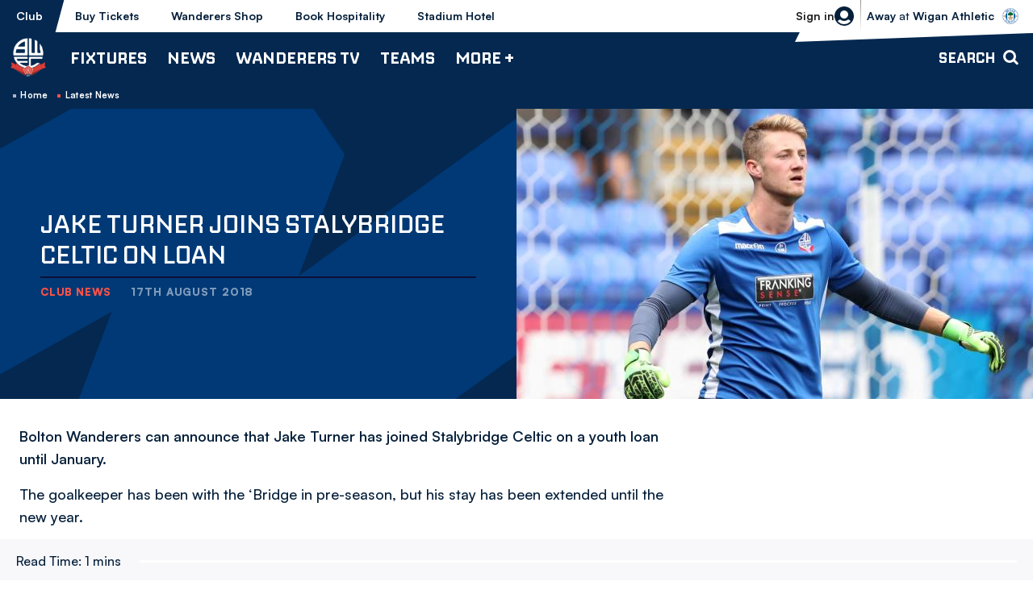

--- FILE ---
content_type: text/html; charset=UTF-8
request_url: https://www.bwfc.co.uk/news/2018/august/jake-turner-joins-stalybridge-celtic-on-loan
body_size: 17618
content:
<!DOCTYPE html>
<html lang="en" dir="ltr" prefix="og: https://ogp.me/ns#">
  <head>
    <meta charset="utf-8" />
<script async="async" src="https://pagead2.googlesyndication.com/tag/js/gpt.js"></script>
<script type="text/javascript">window.ClubcastRegistry = window.ClubcastRegistry || [];</script>
<meta name="apple-itunes-app" content="app-id=6450113315" />
<script type="text/javascript">(function(w,d,s,l,i){w[l]=w[l]||[];var f=d.getElementsByTagName(s)[0],e=d.createElement(s);e.async=true;
e.src='https://api.clubcast.co.uk/analytics/cda.js?id='+i;f.parentNode.insertBefore(e,f);w.cde=w.cde||[];})
(window,document,'script','cda','bol');</script>
<meta name="description" content="Bolton Wanderers can announce that Jake Turner has joined Stalybridge Celtic on a youth loan until January." />
<link rel="canonical" href="https://www.bwfc.co.uk/news/2018/august/jake-turner-joins-stalybridge-celtic-on-loan" />
<link rel="image_src" href="https://cdn.bwfc.co.uk/sites/default/files/styles/og_image_style_2_1/public/archive/jake-turner.jpg?h=308cfba5&amp;itok=r9kNQdVO" />
<meta property="og:url" content="https://www.bwfc.co.uk/news/2018/august/jake-turner-joins-stalybridge-celtic-on-loan" />
<meta property="og:title" content="Jake Turner joins Stalybridge Celtic on loan | Bolton Wanderers FC" />
<meta property="og:description" content="Bolton Wanderers can announce that Jake Turner has joined Stalybridge Celtic on a youth loan until January." />
<meta property="og:image" content="https://cdn.bwfc.co.uk/sites/default/files/styles/og_image_style_2_1/public/archive/jake-turner.jpg?h=308cfba5&amp;itok=r9kNQdVO" />
<meta name="twitter:card" content="summary_large_image" />
<meta name="twitter:title" content="Jake Turner joins Stalybridge Celtic on loan | Bolton Wanderers FC" />
<meta name="twitter:description" content="Bolton Wanderers can announce that Jake Turner has joined Stalybridge Celtic on a youth loan until January." />
<meta name="twitter:image" content="https://cdn.bwfc.co.uk/sites/default/files/styles/og_image_style_2_1/public/archive/jake-turner.jpg?h=308cfba5&amp;itok=r9kNQdVO" />
<meta name="msapplication-TileColor" content="#003671" />
<meta name="theme-color" content="#ffffff" />
<meta name="Generator" content="Drupal 10 (https://www.drupal.org)" />
<meta name="MobileOptimized" content="width" />
<meta name="HandheldFriendly" content="true" />
<meta name="viewport" content="width=device-width, initial-scale=1.0" />
<link rel="manifest" href="/site.webmanifest" />
<link rel="apple-touch-icon" sizes="180x180" href="https://cdn.bwfc.co.uk/sites/default/files/favicons/apple-touch-icon.png" />
<link rel="icon" type="image/png" sizes="32x32" href="https://cdn.bwfc.co.uk/sites/default/files/favicons/favicon-32x32.png" />
<link rel="icon" type="image/png" sizes="16x16" href="https://cdn.bwfc.co.uk/sites/default/files/favicons/favicon-16x16.png" />
<link rel="manifest" href="https://cdn.bwfc.co.uk/sites/default/files/favicons/site.webmanifest" />
<link rel="mask-icon" href="https://cdn.bwfc.co.uk/sites/default/files/favicons/safari-pinned-tab.svg" color="#003671" />
<script>window.addEventListener('cc:onConsent', function(data) {
  if (data.detail.cookie.categories.includes('performance')) {
  (function(w,d,s,l,i){w[l]=w[l]||[];w[l].push({'gtm.start':new Date().getTime(),event:'gtm.js'});var f=d.getElementsByTagName(s)[0];var j=d.createElement(s);var dl=l!='dataLayer'?'&l='+l:'';j.src='https://www.googletagmanager.com/gtm.js?id='+i+dl+'';j.async=true;f.parentNode.insertBefore(j,f);})(window,document,'script','dataLayer','GTM-W3MC9CP');
  }
});</script>

    <title>Jake Turner joins Stalybridge Celtic on loan | Bolton Wanderers FC</title>
    <link rel="stylesheet" media="all" href="/sites/default/files/css/css_JB_Wb-r59cGK4Nwcjq5gf_kp6PfbbmPiC_nSDas_kT4.css?delta=0&amp;language=en&amp;theme=bolton&amp;include=[base64]" />
<link rel="stylesheet" media="all" href="/sites/default/files/css/css_VXEKoHB27WKT7Xaoeo7OQXCkpXSzjwUVylDvQ7-PaAs.css?delta=1&amp;language=en&amp;theme=bolton&amp;include=[base64]" />
<link rel="stylesheet" media="all" href="/themes/custom/bolton/css/style.95619da527109b02a4c3.css?t8v6gp" />
<link rel="stylesheet" media="all" href="https://fonts.googleapis.com/css2?family=Inter:wght@400;600;700;800;900&amp;display=swap" />
<link rel="stylesheet" media="all" href="/themes/custom/clubcast/css/global.6ace93b4ec09693eb2e8.css?t8v6gp" />
<link rel="stylesheet" media="all" href="/themes/custom/clubcast/css/hero.a6530ef427af991a8bb4.css?t8v6gp" />
<link rel="stylesheet" media="all" href="/themes/custom/bolton/css/global.ed068de03d7bb458aabe.css?t8v6gp" />
<link rel="stylesheet" media="all" href="/themes/custom/clubcast/css/mega_navigation.91987d90033ba08536ba.css?t8v6gp" />
<link rel="stylesheet" media="all" href="/themes/custom/bolton/css/mega_navigation.c942d838eb521b62c7b4.css?t8v6gp" />
<link rel="stylesheet" media="all" href="/themes/custom/clubcast/css/node_article.d94a28abf337620acfb2.css?t8v6gp" />
<link rel="stylesheet" media="all" href="/themes/custom/bolton/css/node_article.9a14eef9b7eb042adf66.css?t8v6gp" />
<link rel="stylesheet" media="all" href="/themes/custom/clubcast/css/node_article_full.31d6cfe0d16ae931b73c.css?t8v6gp" />
<link rel="stylesheet" media="all" href="/themes/custom/bolton/css/textarea.8a606ded7164ed23a807.css?t8v6gp" />
<link rel="stylesheet" media="all" href="/themes/custom/bolton/css/cookie_consent.68eb5101544fa5c9ecab.css?t8v6gp" />
<link rel="stylesheet" media="all" href="/themes/custom/bolton/css/inline_nav.9603afbca10fca6a7337.css?t8v6gp" />
<link rel="stylesheet" media="all" href="/sites/default/files/css/css_3ENI8J10WVrw1TZBt2EatVUqKkzHuQleXir2ZNh8yd8.css?delta=15&amp;language=en&amp;theme=bolton&amp;include=[base64]" />

    <script src="/sites/default/files/asset_injector/js/migrated_header_scripts_0-e50260c1600f6e6b20bc557cd50f83eb.js?t8v6gp"></script>

  </head>
  <body class="path-node page-node-type-article">
        <a href="#main-content" class="visually-hidden focusable skip-link">
      Skip to main content
    </a>
    
      <div class="dialog-off-canvas-main-canvas" data-off-canvas-main-canvas>
    <div class="layout-container">
            <header role="banner" class="m-header m-header--article">
      <div class="m-header__inner">
                  <div class="m-header__logo">
            <a href="https://www.bwfc.co.uk/" class="m-header__logo-link">
              <span class="show-for-sr">Back to homepage</span>
                <img src="/themes/custom/bolton/files/logo-white.webp"  alt="Bolton Wanderers FC" title="Back to home" />
            </a>
          </div>
                  <div class="m-header__top-hat">
          <nav class="m-auxiliary-nav">
        <ul class="m-auxiliary-nav__menu">
          <li class="m-auxiliary-nav__menu-item">
            <a href="https://www.bwfc.co.uk/" class="m-auxiliary-nav__menu-link m-auxiliary-nav__menu-link--active">Club</a>
          </li>
          <li class="m-auxiliary-nav__menu-item">
            <a href="https://www.eticketing.co.uk/bwfc" class="m-auxiliary-nav__menu-link" target="_blank">Buy Tickets</a>
          </li>
          <li class="m-auxiliary-nav__menu-item">
            <a href="https://www.bwfcdirect.co.uk" class="m-auxiliary-nav__menu-link" target="_blank">Wanderers Shop</a>
          </li>
          <li class="m-auxiliary-nav__menu-item m-auxiliary-nav__menu-hospitality">
            <a href="https://www.eticketing.co.uk/bwfc/Hospitality/LandingPage" class="m-auxiliary-nav__menu-link" target="_blank">Book Hospitality</a>
          </li>
          <li class="m-auxiliary-nav__menu-item m-auxiliary-nav__menu-hotel">
            <a href="https://www.boltonstadiumhotel.co.uk/" class="m-auxiliary-nav__menu-link" target="_blank">Stadium Hotel</a>
          </li>
        </ul>
      </nav>
      <div class="m-header__actions">
        <button class="m-header__actions-btn js--toggle-account-menu" aria-label="Toggle account menu">
          <svg width="24" height="24" viewBox="0 0 24 24" class="m-header__actions-icon m-header__actions-icon--open">
            <title>Login/register</title>
            <path d="m23.94 13.208-.012.11a12.022 12.022 0 0 1-.064.492l.024-.161a11.972 11.972 0 0 1-1.077 3.565 11.965 11.965 0 0 1-.466.87l.053-.09a12.011 12.011 0 0 1-.818 1.234l.021-.028a12.052 12.052 0 0 1-.232.3l.024-.03A11.978 11.978 0 0 1 12 24 12.001 12.001 0 0 1 .112 13.649l.024.161a11.995 11.995 0 0 1-.076-.602l-.01-.11A12.066 12.066 0 0 1 0 12C0 5.373 5.373 0 12 0s12 5.373 12 12c0 .116-.002.231-.005.346L24 12a12.219 12.219 0 0 1-.05 1.098l-.01.11zm-6.818 2.937-.067.056A7.967 7.967 0 0 1 12 18a7.963 7.963 0 0 1-5.122-1.855 12.017 12.017 0 0 0-2.854 1.889A9.986 9.986 0 0 0 12 22a9.984 9.984 0 0 0 7.974-3.965 11.957 11.957 0 0 0-2.852-1.89zM12 5a5 5 0 1 0 0 10 5 5 0 0 0 0-10z" fill="#06203B" fill-rule="evenodd"/>
          </svg>
          <svg aria-hidden="true" class="m-header__actions-icon m-header__actions-icon--close" width="24" height="24" viewBox="0 0 24 24" xmlns="http://www.w3.org/2000/svg">
            <path d="M19.425 4.782a1 1 0 0 1 0 1.415l-5.304 5.302 5.304 5.304a1 1 0 0 1 0 1.415l-.707.707a1 1 0 0 1-1.415 0L12 13.62l-5.302 5.304a1 1 0 0 1-1.415 0l-.707-.707a1 1 0 0 1 0-1.415L9.878 11.5 4.575 6.197a1 1 0 0 1 0-1.415l.707-.707a1 1 0 0 1 1.415 0l5.302 5.303 5.304-5.303a1 1 0 0 1 1.415 0l.707.707z" fill-rule="evenodd"/>
          </svg>
                      <span class="m-header__actions-text">Sign in</span>
                  </button>
        <nav class="m-header-account">
                              <ul class="m-header-account__menu m-header-account__menu--logged-out">
            <li class="m-header-account__cta-label">
              <span>Welcome</span>
            </li>
            <li class="m-header-account__cta m-header-account__cta--login menu-item">
              <a class="m-header__actions-link" href="https://www.bwfc.co.uk/user/login" aria-label="Login">
                Login
                <span class="menu-item-icon"></span>
              </a>
            </li>
            <li class="m-header-account__cta m-header-account__cta--register menu-item">
              <a class="m-header__actions-link" href="https://www.bwfc.co.uk/user/register" aria-label="Register">
                Register
                <span class="menu-item-icon"></span>
              </a>
            </li>
            <li class="m-header-account__cta m-header-account__cta--register menu-item">
              <a class="m-header__actions-link" href="https://www.bwfc.co.uk/user/password" aria-label="Forgot password">
                Forgot Password
                <span class="menu-item-icon"></span>
              </a>
            </li>
          </ul>
                  </nav>
      </div>
              <div class="m-header__fixture">
          <a href="/fixture/view/5756">
            <span>Wigan Athletic vs Bolton Wanderers</span>
          </a>
                      <div class="m-header__fixture-label text-uppercase">
              <strong>Away</strong> at <strong>Wigan Athletic</strong>
            </div>
                    <div class="m-header__fixture-crest">
              <img loading="lazy" sizes="300px" srcset="https://cdn.bwfc.co.uk/icons/team/light/1x/id/80.png?version=2025082101 100w, https://cdn.bwfc.co.uk/icons/team/light/2x/id/80.png?version=2025082101 200w, https://cdn.bwfc.co.uk/icons/team/light/3x/id/80.png?version=2025082101 300w" src="https://cdn.bwfc.co.uk/icons/team/light/1x/id/80.png?version=2025082101" alt="" />


          </div>
        </div>
            </div>
                  <div class="m-header__main">
                          <button class="m-hamburger js--toggle-menu" type="button" aria-label="Toggle site navigation">
                  <span class="m-hamburger__box" aria-hidden="true">
                    <span class="m-hamburger__inner"></span>
                  </span>
                <strong class="m-hamburger__label m-hamburger__label--open">Menu</strong>
                <strong class="m-hamburger__label m-hamburger__label--close">Close</strong>
              </button>
                                      <div class="m-header__nav">
                                                    <div class="region region-primary-menu">
    <nav role="navigation" aria-labelledby="block-bolton-mega-navigation-menu" id="block-bolton-mega-navigation" class="block block-menu navigation menu--mega-navigation m-main-nav">
            
  <h2 class="visually-hidden" id="block-bolton-mega-navigation-menu">Mega Navigation</h2>
  

        

                        <ul class="m-main-nav__menu">
                                                        <li class="menu-item menu-item--expanded">
                <a href="/fixture/list/68" title="Fixtures">
                  Fixtures
                  <span class="menu-item-icon"></span>
                </a>
                                                          <ul class="submenu">
                                                        <li class="menu-item menu-item--expanded">
                <a href="/fixture/list/68" title="First Team">
                  First Team
                  <span class="menu-item-icon"></span>
                </a>
                                                          <ul class="submenu">
                                                        <li class="menu-item">
                <a href="/fixture/list/68" title="Fixtures">
                  Fixtures
                  <span class="menu-item-icon"></span>
                </a>
                              </li>
                                                            <li class="menu-item">
                <a href="/table/68" title="League Table">
                  League Table
                  <span class="menu-item-icon"></span>
                </a>
                              </li>
                                
        </ul>
    
                              </li>
                                                            <li class="menu-item menu-item--expanded">
                <a href="/fixture/list/4" title="B Team">
                  B Team
                  <span class="menu-item-icon"></span>
                </a>
                                                          <ul class="submenu">
                                                        <li class="menu-item">
                <a href="/fixture/list/4" title="Fixtures">
                  Fixtures
                  <span class="menu-item-icon"></span>
                </a>
                              </li>
                                                            <li class="menu-item">
                <a href="/table/4" title="League Table">
                  League Table
                  <span class="menu-item-icon"></span>
                </a>
                              </li>
                                
        </ul>
    
                              </li>
                                                            <li class="menu-item menu-item--expanded">
                <a href="/fixture/list/143" title="Youth Team">
                  Youth Team
                  <span class="menu-item-icon"></span>
                </a>
                                                          <ul class="submenu">
                                                        <li class="menu-item">
                <a href="/fixture/list/143" title="Fixtures">
                  Fixtures
                  <span class="menu-item-icon"></span>
                </a>
                              </li>
                                                            <li class="menu-item">
                <a href="/table/143" title="League Table">
                  League Table
                  <span class="menu-item-icon"></span>
                </a>
                              </li>
                                
        </ul>
    
                              </li>
                                                            <li class="menu-item menu-item--expanded">
                <a href="/fixture/list/861" title="Women">
                  Women
                  <span class="menu-item-icon"></span>
                </a>
                                                          <ul class="submenu">
                                                        <li class="menu-item">
                <a href="/fixture/list/861" title="Fixtures">
                  Fixtures
                  <span class="menu-item-icon"></span>
                </a>
                              </li>
                                                            <li class="menu-item">
                <a href="https://fulltime.thefa.com/table.html?league=4674028&amp;selectedSeason=382925243&amp;selectedDivision=319275546&amp;selectedCompetition=0&amp;selectedFixtureGroupKey=1_416501658" title="League Table">
                  League Table
                  <span class="menu-item-icon"></span>
                </a>
                              </li>
                                
        </ul>
    
                              </li>
                                
        </ul>
    
                              </li>
                                                            <li class="menu-item menu-item--expanded">
                <a href="/news" title="News">
                  News
                  <span class="menu-item-icon"></span>
                </a>
                                                          <ul class="submenu">
                                                        <li class="menu-item menu-item--expanded">
                <a href="/news?category=All&amp;field_tags_target_id=All" title="Team News">
                  Team News
                  <span class="menu-item-icon"></span>
                </a>
                                                          <ul class="submenu">
                                                        <li class="menu-item">
                <a href="/news?category=All&amp;field_tags_target_id=1283" title="First Team">
                  First Team
                  <span class="menu-item-icon"></span>
                </a>
                              </li>
                                                            <li class="menu-item">
                <a href="/news?category=All&amp;field_tags_target_id=1284" title="B Team">
                  B Team
                  <span class="menu-item-icon"></span>
                </a>
                              </li>
                                                            <li class="menu-item">
                <a href="/news?category=All&amp;field_tags_target_id=1285" title="Youth Team">
                  Youth Team
                  <span class="menu-item-icon"></span>
                </a>
                              </li>
                                                            <li class="menu-item">
                <a href="/news?category=2159&amp;field_tags_target_id=All" title="Women&#039;s Team">
                  Women's Team
                  <span class="menu-item-icon"></span>
                </a>
                              </li>
                                
        </ul>
    
                              </li>
                                                            <li class="menu-item menu-item--expanded">
                <a href="/news?category=All&amp;field_tags_target_id=All" title="Categories">
                  Categories
                  <span class="menu-item-icon"></span>
                </a>
                                                          <ul class="submenu">
                                                        <li class="menu-item">
                <a href="/news?category=1250&amp;field_tags_target_id=All" title="Club">
                  Club
                  <span class="menu-item-icon"></span>
                </a>
                              </li>
                                                            <li class="menu-item">
                <a href="/news?category=1256&amp;field_tags_target_id=All" title="Community">
                  Community
                  <span class="menu-item-icon"></span>
                </a>
                              </li>
                                                            <li class="menu-item">
                <a href="/news?category=1258&amp;field_tags_target_id=All" title="Commercial">
                  Commercial
                  <span class="menu-item-icon"></span>
                </a>
                              </li>
                                                            <li class="menu-item">
                <a href="/news?category=1254&amp;field_tags_target_id=All" title="Interviews">
                  Interviews
                  <span class="menu-item-icon"></span>
                </a>
                              </li>
                                
        </ul>
    
                              </li>
                                                            <li class="menu-item menu-item--expanded">
                <a href="/news?category=1257&amp;field_tags_target_id=All" title="Fixture News">
                  Fixture News
                  <span class="menu-item-icon"></span>
                </a>
                                                          <ul class="submenu">
                                                        <li class="menu-item">
                <a href="/news?category=1253&amp;field_tags_target_id=All" title="Match Previews">
                  Match Previews
                  <span class="menu-item-icon"></span>
                </a>
                              </li>
                                                            <li class="menu-item">
                <a href="/news?category=1252&amp;field_tags_target_id=All" title="Match Reports">
                  Match Reports
                  <span class="menu-item-icon"></span>
                </a>
                              </li>
                                                            <li class="menu-item">
                <a href="/news?category=1251&amp;field_tags_target_id=All" title="Ticketing">
                  Ticketing
                  <span class="menu-item-icon"></span>
                </a>
                              </li>
                                
        </ul>
    
                              </li>
                                
        </ul>
    
                              </li>
                                                            <li class="menu-item menu-item--expanded">
                <a href="/wanderers-tv" title="Wanderers TV">
                  Wanderers TV
                  <span class="menu-item-icon"></span>
                </a>
                                                          <ul class="submenu">
                                                        <li class="menu-item menu-item--expanded">
                <a href="/wanderers-tv" title="Watch">
                  Watch
                  <span class="menu-item-icon"></span>
                </a>
                                                          <ul class="submenu">
                                                        <li class="menu-item">
                <a href="https://www.bwfc.co.uk/video/live" title="Watch\Listen Live">
                  Watch\Listen Live
                  <span class="menu-item-icon"></span>
                </a>
                              </li>
                                                            <li class="menu-item">
                <a href="/video/section?feed=da07d8c8-f228-4932-8514-ab9a40419f37&amp;section=15379c45-b9fa-4b7e-881f-0d8d255684cf" title="Latest">
                  Latest
                  <span class="menu-item-icon"></span>
                </a>
                              </li>
                                                            <li class="menu-item">
                <a href="/video/section?feed=da07d8c8-f228-4932-8514-ab9a40419f37&amp;section=ee83d52a-14fc-44ff-a699-3b415640a0a5" title="Highlights">
                  Highlights
                  <span class="menu-item-icon"></span>
                </a>
                              </li>
                                                            <li class="menu-item">
                <a href="/video/section?feed=da07d8c8-f228-4932-8514-ab9a40419f37&amp;section=9d74d5f7-cfde-4e8e-8e4a-0b7341fa5a15" title="Extended Highlights">
                  Extended Highlights
                  <span class="menu-item-icon"></span>
                </a>
                              </li>
                                                            <li class="menu-item">
                <a href="/wanderers-tv" title="Full Match Replays">
                  Full Match Replays
                  <span class="menu-item-icon"></span>
                </a>
                              </li>
                                                            <li class="menu-item">
                <a href="/video/section?feed=da07d8c8-f228-4932-8514-ab9a40419f37&amp;section=7bae00a1-5948-4de6-be31-ffd8312a1977" title="Manager Interviews">
                  Manager Interviews
                  <span class="menu-item-icon"></span>
                </a>
                              </li>
                                                            <li class="menu-item">
                <a href="/video/section?feed=da07d8c8-f228-4932-8514-ab9a40419f37&amp;section=73acf28a-c043-4c73-9680-efd84b17ef2c" title="Player Interviews">
                  Player Interviews
                  <span class="menu-item-icon"></span>
                </a>
                              </li>
                                                            <li class="menu-item">
                <a href="/video/section?feed=da07d8c8-f228-4932-8514-ab9a40419f37&amp;section=e6335ac2-5ba5-41a1-81ef-4e2fa68834dc" title="Women&#039;s Team">
                  Women's Team
                  <span class="menu-item-icon"></span>
                </a>
                              </li>
                                                            <li class="menu-item">
                <a href="/video/section?feed=da07d8c8-f228-4932-8514-ab9a40419f37&amp;section=56b82491-c36c-4aee-b230-5312aa433acb" title="Inside Matchday">
                  Inside Matchday
                  <span class="menu-item-icon"></span>
                </a>
                              </li>
                                                            <li class="menu-item">
                <a href="/video/section?feed=da07d8c8-f228-4932-8514-ab9a40419f37&amp;section=525aa2b3-dad1-4f07-ac4b-eeb827f45e9b" title="Behind The Scenes">
                  Behind The Scenes
                  <span class="menu-item-icon"></span>
                </a>
                              </li>
                                                            <li class="menu-item">
                <a href="/video/section?feed=da07d8c8-f228-4932-8514-ab9a40419f37&amp;section=b1355183-8631-4466-a3a6-8f601ba42f52" title="The Archive">
                  The Archive
                  <span class="menu-item-icon"></span>
                </a>
                              </li>
                                                            <li class="menu-item">
                <a href="/video/section?feed=da07d8c8-f228-4932-8514-ab9a40419f37&amp;section=fb898b0f-35c2-42ef-96df-6795fdbfb39c" title="The Vault">
                  The Vault
                  <span class="menu-item-icon"></span>
                </a>
                              </li>
                                
        </ul>
    
                              </li>
                                                            <li class="menu-item menu-item--expanded">
                <a href="/subscriptions-and-passes" title="Subscriptions &amp; Passes ">
                  Subscriptions & Passes 
                  <span class="menu-item-icon"></span>
                </a>
                                                          <ul class="submenu">
                                                        <li class="menu-item">
                <a href="/subscriptions-and-passes" title="Subscribe / Buy Passes">
                  Subscribe / Buy Passes
                  <span class="menu-item-icon"></span>
                </a>
                              </li>
                                
        </ul>
    
                              </li>
                                                            <li class="menu-item menu-item--expanded">
                <a href="" title="Key Information">
                  Key Information
                  <span class="menu-item-icon"></span>
                </a>
                                                          <ul class="submenu">
                                                        <li class="menu-item">
                <a href="/user/register" title="Create Wanderers Account">
                  Create Wanderers Account
                  <span class="menu-item-icon"></span>
                </a>
                              </li>
                                                            <li class="menu-item">
                <a href="/wanderers-tv/key-information/faqs" title="FAQs">
                  FAQs
                  <span class="menu-item-icon"></span>
                </a>
                              </li>
                                                            <li class="menu-item">
                <a href="/user/login" title="My Account">
                  My Account
                  <span class="menu-item-icon"></span>
                </a>
                              </li>
                                                            <li class="menu-item">
                <a href="/wanderers-tv/key-information/ts-and-cs" title="Ts and Cs ">
                  Ts and Cs 
                  <span class="menu-item-icon"></span>
                </a>
                              </li>
                                                            <li class="menu-item">
                <a href="/contact-wanderers-tv/contact" title="Contact">
                  Contact
                  <span class="menu-item-icon"></span>
                </a>
                              </li>
                                
        </ul>
    
                              </li>
                                
        </ul>
    
                              </li>
                                                            <li class="menu-item menu-item--expanded">
                <a href="/teams" title="Teams">
                  Teams
                  <span class="menu-item-icon"></span>
                </a>
                                                          <ul class="submenu">
                                                        <li class="menu-item menu-item--expanded">
                <a href="/squad/68" title="First Team">
                  First Team
                  <span class="menu-item-icon"></span>
                </a>
                                                          <ul class="submenu">
                                                        <li class="menu-item">
                <a href="/squad/68" title="Players">
                  Players
                  <span class="menu-item-icon"></span>
                </a>
                              </li>
                                                            <li class="menu-item">
                <a href="/staff/First%20Team" title="Management &amp; Staff">
                  Management & Staff
                  <span class="menu-item-icon"></span>
                </a>
                              </li>
                                                            <li class="menu-item">
                <a href="/news?category=All&amp;field_tags_target_id=1283" title="Team News">
                  Team News
                  <span class="menu-item-icon"></span>
                </a>
                              </li>
                                                            <li class="menu-item">
                <a href="/fixture/list/68" title="Fixtures">
                  Fixtures
                  <span class="menu-item-icon"></span>
                </a>
                              </li>
                                                            <li class="menu-item">
                <a href="/table/68" title="League Table">
                  League Table
                  <span class="menu-item-icon"></span>
                </a>
                              </li>
                                
        </ul>
    
                              </li>
                                                            <li class="menu-item menu-item--expanded">
                <a href="/staff/B%20Team" title="B Team">
                  B Team
                  <span class="menu-item-icon"></span>
                </a>
                                                          <ul class="submenu">
                                                        <li class="menu-item">
                <a href="/squad/4" title="Players">
                  Players
                  <span class="menu-item-icon"></span>
                </a>
                              </li>
                                                            <li class="menu-item">
                <a href="/staff/B%20Team" title="Management &amp; Staff">
                  Management & Staff
                  <span class="menu-item-icon"></span>
                </a>
                              </li>
                                                            <li class="menu-item">
                <a href="/news?category=All&amp;field_tags_target_id=1284" title="Team News">
                  Team News
                  <span class="menu-item-icon"></span>
                </a>
                              </li>
                                
        </ul>
    
                              </li>
                                                            <li class="menu-item menu-item--expanded">
                <a href="/staff/Youth%20Team" title="Youth Team">
                  Youth Team
                  <span class="menu-item-icon"></span>
                </a>
                                                          <ul class="submenu">
                                                        <li class="menu-item">
                <a href="/squad/143" title="Players">
                  Players
                  <span class="menu-item-icon"></span>
                </a>
                              </li>
                                                            <li class="menu-item">
                <a href="/staff/Youth%20Team" title="Management &amp; Staff">
                  Management & Staff
                  <span class="menu-item-icon"></span>
                </a>
                              </li>
                                                            <li class="menu-item">
                <a href="/news?category=All&amp;field_tags_target_id=1285" title="Team News">
                  Team News
                  <span class="menu-item-icon"></span>
                </a>
                              </li>
                                
        </ul>
    
                              </li>
                                                            <li class="menu-item menu-item--expanded">
                <a href="/squad/861" title="Women">
                  Women
                  <span class="menu-item-icon"></span>
                </a>
                                                          <ul class="submenu">
                                                        <li class="menu-item">
                <a href="/squad/861" title="Players">
                  Players
                  <span class="menu-item-icon"></span>
                </a>
                              </li>
                                                            <li class="menu-item">
                <a href="/staff/women" title="Management &amp; Staff">
                  Management & Staff
                  <span class="menu-item-icon"></span>
                </a>
                              </li>
                                
        </ul>
    
                              </li>
                                
        </ul>
    
                              </li>
                                                            <li class="menu-item menu-item--expanded">
                <a href="" title="More +">
                  More +
                  <span class="menu-item-icon"></span>
                </a>
                                                          <ul class="submenu">
                                                        <li class="menu-item menu-item--expanded">
                <a href="/club" title="Club">
                  Club
                  <span class="menu-item-icon"></span>
                </a>
                                                          <ul class="submenu">
                                                        <li class="menu-item">
                <a href="/club/history" title="History">
                  History
                  <span class="menu-item-icon"></span>
                </a>
                              </li>
                                                            <li class="menu-item">
                <a href="/club/honours" title="Honours">
                  Honours
                  <span class="menu-item-icon"></span>
                </a>
                              </li>
                                                            <li class="menu-item">
                <a href="/club/directory" title="Directory">
                  Directory
                  <span class="menu-item-icon"></span>
                </a>
                              </li>
                                                            <li class="menu-item">
                <a href="/club/policies-reports" title="Policies &amp; Reports">
                  Policies & Reports
                  <span class="menu-item-icon"></span>
                </a>
                              </li>
                                                            <li class="menu-item">
                <a href="/vacancies" title="Vacancies">
                  Vacancies
                  <span class="menu-item-icon"></span>
                </a>
                              </li>
                                                            <li class="menu-item">
                <a href="/club/equality-diversity-and-inclusion" title="Equality, Diversity and Inclusion">
                  Equality, Diversity and Inclusion
                  <span class="menu-item-icon"></span>
                </a>
                              </li>
                                                            <li class="menu-item">
                <a href="/club/one-wanderers-family-safeguarding" title="One Wanderers Family - Safeguarding">
                  One Wanderers Family - Safeguarding
                  <span class="menu-item-icon"></span>
                </a>
                              </li>
                                                            <li class="menu-item">
                <a href="/form/contact" title="Contact">
                  Contact
                  <span class="menu-item-icon"></span>
                </a>
                              </li>
                                                            <li class="menu-item">
                <a href="/club/company-details" title="Company Details">
                  Company Details
                  <span class="menu-item-icon"></span>
                </a>
                              </li>
                                
        </ul>
    
                              </li>
                                                            <li class="menu-item menu-item--expanded">
                <a href="/commercial" title="Commercial">
                  Commercial
                  <span class="menu-item-icon"></span>
                </a>
                                                          <ul class="submenu">
                                                        <li class="menu-item">
                <a href="https://www.wanderersmobile.co.uk/" title="Wanderers Mobile">
                  Wanderers Mobile
                  <span class="menu-item-icon"></span>
                </a>
                              </li>
                                                            <li class="menu-item">
                <a href="/more/commercial/matchday-sponsorship" title="Matchday Sponsorship">
                  Matchday Sponsorship
                  <span class="menu-item-icon"></span>
                </a>
                              </li>
                                                            <li class="menu-item">
                <a href="/more/commercial/player-sponsorship" title="Player Sponsorship">
                  Player Sponsorship
                  <span class="menu-item-icon"></span>
                </a>
                              </li>
                                                            <li class="menu-item">
                <a href="/commercial/advertising" title="Advertising">
                  Advertising
                  <span class="menu-item-icon"></span>
                </a>
                              </li>
                                                            <li class="menu-item">
                <a href="/commercial/business-partnerships-leds" title="Business Partnerships (LEDs)">
                  Business Partnerships (LEDs)
                  <span class="menu-item-icon"></span>
                </a>
                              </li>
                                                            <li class="menu-item">
                <a href="https://www.bwfc.co.uk/stadium-tours" title="Stadium Tours">
                  Stadium Tours
                  <span class="menu-item-icon"></span>
                </a>
                              </li>
                                                            <li class="menu-item">
                <a href="/commercial/wanderers-business-club" title="Wanderers Business Club">
                  Wanderers Business Club
                  <span class="menu-item-icon"></span>
                </a>
                              </li>
                                                            <li class="menu-item">
                <a href="/commercial/club-partners" title="Club Partners">
                  Club Partners
                  <span class="menu-item-icon"></span>
                </a>
                              </li>
                                                            <li class="menu-item">
                <a href="/commercial/international-football-development" title="International Football Development">
                  International Football Development
                  <span class="menu-item-icon"></span>
                </a>
                              </li>
                                                            <li class="menu-item">
                <a href="/commercial/fan-stones" title="Fan Stones">
                  Fan Stones
                  <span class="menu-item-icon"></span>
                </a>
                              </li>
                                
        </ul>
    
                              </li>
                                                            <li class="menu-item menu-item--expanded">
                <a href="/club-bolton" title="Club Bolton">
                  Club Bolton
                  <span class="menu-item-icon"></span>
                </a>
                                                          <ul class="submenu">
                                                        <li class="menu-item">
                <a href="/more/club-bolton/202526-seasonal-hospitality" title="2025/26 | Seasonal Hospitality">
                  2025/26 | Seasonal Hospitality
                  <span class="menu-item-icon"></span>
                </a>
                              </li>
                                                            <li class="menu-item">
                <a href="/match-match-hospitality" title="Match-by-Match Hospitality">
                  Match-by-Match Hospitality
                  <span class="menu-item-icon"></span>
                </a>
                              </li>
                                                            <li class="menu-item">
                <a href="/more/club-bolton/202425-hospitality/weddings-whites" title="Weddings at Whites">
                  Weddings at Whites
                  <span class="menu-item-icon"></span>
                </a>
                              </li>
                                                            <li class="menu-item">
                <a href="/commercial/club-bolton/upcoming-events" title="Upcoming Events">
                  Upcoming Events
                  <span class="menu-item-icon"></span>
                </a>
                              </li>
                                                            <li class="menu-item">
                <a href="/commercial/club-bolton/conferences" title="Conferences">
                  Conferences
                  <span class="menu-item-icon"></span>
                </a>
                              </li>
                                                            <li class="menu-item">
                <a href="/commercial/club-bolton/boxoso-premier-suite" title="Boxoso Premier Suite">
                  Boxoso Premier Suite
                  <span class="menu-item-icon"></span>
                </a>
                              </li>
                                                            <li class="menu-item">
                <a href="https://www.bwfc.co.uk/commercial/club-bolton/christmas-2025" title="Christmas 2025">
                  Christmas 2025
                  <span class="menu-item-icon"></span>
                </a>
                              </li>
                                                            <li class="menu-item">
                <a href="/more/club-bolton/enquire-now" title="Enquire Now">
                  Enquire Now
                  <span class="menu-item-icon"></span>
                </a>
                              </li>
                                
        </ul>
    
                              </li>
                                                            <li class="menu-item menu-item--expanded">
                <a href="/fans" title="Fans">
                  Fans
                  <span class="menu-item-icon"></span>
                </a>
                                                          <ul class="submenu">
                                                        <li class="menu-item">
                <a href="/fans" title="Fan &amp; Visitor Information">
                  Fan & Visitor Information
                  <span class="menu-item-icon"></span>
                </a>
                              </li>
                                                            <li class="menu-item">
                <a href="/fans/junior-whites" title="Junior Whites">
                  Junior Whites
                  <span class="menu-item-icon"></span>
                </a>
                              </li>
                                                            <li class="menu-item">
                <a href="/fans/matchday-buses" title="Matchday Buses">
                  Matchday Buses
                  <span class="menu-item-icon"></span>
                </a>
                              </li>
                                                            <li class="menu-item">
                <a href="/fans/fan-requests" title="Fan Requests">
                  Fan Requests
                  <span class="menu-item-icon"></span>
                </a>
                              </li>
                                                            <li class="menu-item">
                <a href="/fans/bwfc-supporters-trust" title="BWFC Supporters&#039; Trust">
                  BWFC Supporters' Trust
                  <span class="menu-item-icon"></span>
                </a>
                              </li>
                                                            <li class="menu-item">
                <a href="/fans/supporter-charter" title="Supporter Charter">
                  Supporter Charter
                  <span class="menu-item-icon"></span>
                </a>
                              </li>
                                                            <li class="menu-item">
                <a href="/fans/disabled-supporters" title="Disabled Supporters ">
                  Disabled Supporters 
                  <span class="menu-item-icon"></span>
                </a>
                              </li>
                                                            <li class="menu-item">
                <a href="/fans/bwda-lotteries" title="BWDA Lotteries">
                  BWDA Lotteries
                  <span class="menu-item-icon"></span>
                </a>
                              </li>
                                                            <li class="menu-item">
                <a href="https://cdn.bwfc.co.uk/sites/default/files/2025-07/Bolton%20Wanderers%20Fan%20Engagement%20Plan%202526.pdf" title="Fan Engagement Plan 2025/26">
                  Fan Engagement Plan 2025/26
                  <span class="menu-item-icon"></span>
                </a>
                              </li>
                                                            <li class="menu-item">
                <a href="/more/fans/one-wanderers-family" title="One Wanderers Family ">
                  One Wanderers Family 
                  <span class="menu-item-icon"></span>
                </a>
                              </li>
                                
        </ul>
    
                              </li>
                                                            <li class="menu-item menu-item--expanded">
                <a href="/tickets" title="Tickets">
                  Tickets
                  <span class="menu-item-icon"></span>
                </a>
                                                          <ul class="submenu">
                                                        <li class="menu-item">
                <a href="https://www.bwfc.co.uk/news/flexi-tickets-memberships-launched" title="2025/26 Flexi Tickets">
                  2025/26 Flexi Tickets
                  <span class="menu-item-icon"></span>
                </a>
                              </li>
                                                            <li class="menu-item menu-item--expanded">
                <a href="https://cdn.bwfc.co.uk/sites/default/files/2025-08/Bolton%20Wanderers%20Home%20Supporter%20Guide.pdf" title="Home Supporter Guide">
                  Home Supporter Guide
                  <span class="menu-item-icon"></span>
                </a>
                                                          <ul class="submenu">
                                                        <li class="menu-item">
                <a href="https://cdn.bwfc.co.uk/sites/default/files/2025-10/25%2026%20Away%20Fans%20guide.pdf" title="Away Supporter Guide">
                  Away Supporter Guide
                  <span class="menu-item-icon"></span>
                </a>
                              </li>
                                
        </ul>
    
                              </li>
                                                            <li class="menu-item">
                <a href="/official-membership" title="Official Membership ">
                  Official Membership 
                  <span class="menu-item-icon"></span>
                </a>
                              </li>
                                                            <li class="menu-item">
                <a href="https://www.eticketing.co.uk/bwfc" title="Buy Tickets">
                  Buy Tickets
                  <span class="menu-item-icon"></span>
                </a>
                              </li>
                                
        </ul>
    
                              </li>
                                                            <li class="menu-item menu-item--expanded">
                <a href="/more-bwfc" title="More From BWFC">
                  More From BWFC
                  <span class="menu-item-icon"></span>
                </a>
                                                          <ul class="submenu">
                                                        <li class="menu-item">
                <a href="https://www.ebuyer.com/boltonwanderers" title="ebuyer Affiliate Program">
                  ebuyer Affiliate Program
                  <span class="menu-item-icon"></span>
                </a>
                              </li>
                                                            <li class="menu-item">
                <a href="https://www.bwitc.org.uk/" title="BWitC">
                  BWitC
                  <span class="menu-item-icon"></span>
                </a>
                              </li>
                                                            <li class="menu-item">
                <a href="https://www.boltonstadiumhotel.co.uk/" title="Bolton Stadium Hotel">
                  Bolton Stadium Hotel
                  <span class="menu-item-icon"></span>
                </a>
                              </li>
                                
        </ul>
    
                              </li>
                                
        </ul>
    
                              </li>
                                
        </ul>
    

  <div class="m-main-nav__mega-bg"></div>

  </nav>
<div class="views-exposed-form m-form-exposed m-search block block-views block-views-exposed-filter-blockcc-search-page-1" data-drupal-selector="views-exposed-form-cc-search-page-1" id="block-bolton-search">
  
    
      <form action="/search" method="get" id="views-exposed-form-cc-search-page-1" accept-charset="UTF-8">
  <div class="form--inline clearfix">
  <div class="js-form-item form-item js-form-type-textfield form-type-textfield js-form-item-results-for form-item-results-for">
      <label for="edit-results-for">Search</label>
        <input data-drupal-selector="edit-results-for" type="text" id="edit-results-for" name="results_for" value="" size="30" maxlength="128" class="form-text" />

        </div>
<div data-drupal-selector="edit-actions" class="form-actions js-form-wrapper form-wrapper" id="edit-actions"><input data-drupal-selector="edit-submit-cc-search" type="submit" id="edit-submit-cc-search" value="Apply" class="button js-form-submit form-submit" />
</div>

</div>

</form>

  </div>

  </div>

                                
              </div>
                                                  <div class="m-header__search">
                <button class="m-header__search-btn js--toggle-search" type="button" aria-label="Toggle search">
                    <span class="m-header__search-btn-text m-header__search-btn-text--open">Search</span>
  <span class="m-header__search-btn-text m-header__search-btn-text--close">Close</span>
                                      <svg aria-hidden="true" class="m-header__search-btn-icon js--toggle-search--open" width="24" height="24" viewBox="0 0 24 24" xmlns="http://www.w3.org/2000/svg">
    <title>Search Icon</title>
    <g fill="#fff" fill-rule="evenodd">
      <path d="M11 3a8 8 0 1 1 0 16 8 8 0 0 1 0-16zm0 3a5 5 0 1 0 0 10 5 5 0 0 0 0-10z"/>
      <path d="m14.61 16.232 2.122-2.121 4.596 4.596a1.5 1.5 0 0 1-2.12 2.121l-4.597-4.596z"/>
    </g>
  </svg>
                    <svg aria-hidden="true" class="m-header__search-btn-icon js--toggle-search--close" width="24" height="24" viewBox="0 0 24 24" xmlns="http://www.w3.org/2000/svg">
    <path d="M19.425 4.782a1 1 0 0 1 0 1.415l-5.304 5.302 5.304 5.304a1 1 0 0 1 0 1.415l-.707.707a1 1 0 0 1-1.415 0L12 13.62l-5.302 5.304a1 1 0 0 1-1.415 0l-.707-.707a1 1 0 0 1 0-1.415L9.878 11.5 4.575 6.197a1 1 0 0 1 0-1.415l.707-.707a1 1 0 0 1 1.415 0l5.302 5.303 5.304-5.303a1 1 0 0 1 1.415 0l.707.707z" fill="#fff" fill-rule="evenodd"/>
  </svg>
                </button>
              </div>
                      </div>
              </div>
    </header>
  
  
    <div class="region region-breadcrumb">
    <div id="block-bolton-breadcrumbs" class="block block-system block-system-breadcrumb-block">
  
    
        <nav role="navigation" aria-labelledby="system-breadcrumb" class="m-breadcrumb">
    <h2 id="system-breadcrumb" class="visually-hidden">Breadcrumb</h2>
    <ol class="m-breadcrumb__list">
          <li class="m-breadcrumb__item">
                  <a class="m-breadcrumb__link" href="/">Home</a>
              </li>
          <li class="m-breadcrumb__item">
                  <a class="m-breadcrumb__link" href="/news">Latest News</a>
              </li>
        </ol>
  </nav>

  </div>

  </div>


    <div class="region region-highlighted">
    <div data-drupal-messages-fallback class="hidden"></div>

  </div>

  

  <main role="main">
    <a id="main-content" tabindex="-1"></a>    <div class="layout-content">

                <div class="region region-content">
    <div id="block-bolton-content" class="block block-system block-system-main-block">
  
    
      

<article class="m-article node node--type-article node--promoted node--view-mode-full">
      <div class="m-article__hero">
              <div class="m-article__hero-content">
                                    <div class="m-article__category">
                <div class="m-article__category-inner">
                  Club News
                </div>
              </div>
                                            <h1 class="m-article__heading">Jake Turner joins Stalybridge Celtic on loan</h1>
                                          <div class="m-article__date">
              <div class="m-article__date-inner">
                <span class="js--reltime" data-timestamp="1534502932">17th August 2018</span>
              </div>
            </div>
                  </div>
                              <div class="m-article__hero-image">
              <div class="m-hero paragraph paragraph--type--hero-banner-fields paragraph--view-mode--default">
                  <div class="m-hero__media">
          
  <div class="field field--name-field-hero-image field--type-entity-reference field--label-hidden field__items">
        <div class="field__item">    <img loading="lazy" style="object-fit: cover; object-position: 50% 50%; font-family: &#039;object-fit:cover;object-position:50% 50%&#039;" srcset="https://cdn.bwfc.co.uk/sites/default/files/styles/cc_320x180/public/archive/jake-turner.jpg?h=308cfba5&amp;itok=f0ZWy-y1 320w, https://cdn.bwfc.co.uk/sites/default/files/styles/cc_640x360/public/archive/jake-turner.jpg?h=308cfba5&amp;itok=xFEOrE2A 640w, https://cdn.bwfc.co.uk/sites/default/files/styles/cc_960x540/public/archive/jake-turner.jpg?h=308cfba5&amp;itok=UhsuU-RP 960w, https://cdn.bwfc.co.uk/sites/default/files/styles/cc_1280x720/public/archive/jake-turner.jpg?h=308cfba5&amp;itok=hSBP3ds6 1280w, https://cdn.bwfc.co.uk/sites/default/files/styles/cc_1600x900/public/archive/jake-turner.jpg?h=308cfba5&amp;itok=2bOmqYQF 1600w, https://cdn.bwfc.co.uk/sites/default/files/styles/cc_2000x1125/public/archive/jake-turner.jpg?h=308cfba5&amp;itok=-UoLSicR 2000w" sizes="(min-width: 768px) 50vw, 100vw" width="960" height="540" src="https://cdn.bwfc.co.uk/sites/default/files/styles/cc_960x540/public/archive/jake-turner.jpg?h=308cfba5&amp;itok=UhsuU-RP" />


</div>
  </div>
                  </div>
            </div>

          </div>
                  </div>
      <div class="m-article__container">
                  <div class="m-article__sidebar">
          <div class="m-article__sidebar-inner"></div>
        </div>
      
                      <div class="m-article__content">
                      <div class="m-textarea paragraph paragraph--type--textarea paragraph--view-mode--default">
          
  <div class="clearfix text-formatted field field--name-field-main-text field--type-text-long field--label-hidden field__items">
        <div class="field__item"><p><strong>Bolton Wanderers can announce that Jake Turner has joined Stalybridge Celtic on a youth loan until January.</strong></p>
<p>The goalkeeper has been with the ‘Bridge in pre-season, but his stay has been extended until the new year.</p>
<p>Turner played a part in the Young Whites U23 Professional Development League National Title last season and now will look to further his development in the Northern Premier League.</p></div>
  </div>
      </div>

                                        </div>
      
              </div>
  <div class="m-progress-bar">
    <div class="m-progress-bar__label">
      <span class="m-progress__content-length">Read Time:</span> <span class="m-progress__time-length">1 mins</span>
    </div>
    <div class="m-progress-bar__outer">
      <div class="m-progress-bar__inner"></div>
    </div>
  </div>
</article>
          <div class="o-related-news field field--name-field-show-related-news field--type-boolean field--label-hidden field__items">
  
                <div class="field__item">
        
            </div>
          </div>

  
  </div>

  </div>

          </div>  </main>

      <footer role="contentinfo" class="m-footer">
      <div class="m-footer__inner">
                  <div class="m-footer__row">
            <div class="m-footer-cta">
              <div class="m-footer-cta__inner">
                                  <div class="m-footer-cta__block">
                                                              <div class="m-footer__founding-member">
    <div class="m-footer__founding-member-inner">
            <div class="m-footer__founding-member-content">
        <div class="m-footer__founding-member-header">
          <div class="m-footer__founding-member-flag m-footer__founding-member-flag--left">
            <img src="/themes/custom/bolton/files/flag-left.svg"  alt="Founding member flag" />
          </div>
          <h5 class="m-footer__founding-member-heading">One of the founding twelve</h5>
          <div class="m-footer__founding-member-flag m-footer__founding-member-flag--right">
            <img src="/themes/custom/bolton/files/flag-right.svg"  alt="Founding member flag" />
          </div>
        </div>
        <div class="m-footer__founding-member-body">
          <p>Formed in 1888 by Bolton Wanderers and 11 other founding members, the English Football League is the world's original league football competition.</p>
        </div>
      </div>
    </div>
  </div>
                  </div>
                                                                                  <div class="m-footer-cta__block">
                                                              <nav class="m-social">
    <ul class="m-social__menu">
      <li>
        <a href="https://www.facebook.com/officialbwfc/?locale=en_GB" rel="nofollow" target="_blank">
          <span class="m-social__menu-link-span">Facebook</span>
          <svg width="30" height="30" viewBox="0 0 30 30" xmlns="http://www.w3.org/2000/svg">
            <path d="M15 0c8.25 0 15 6.784 15 15.075C30 22.538 24.6 28.72 17.475 30l-.18-.147c.157-.023.314-.048.472-.077V19.267h3.326l.68-4.174h-4.006v-2.907c0-1.192.454-2.086 2.268-2.086H22V6.298C20.942 6.15 19.733 6 18.674 6c-3.476 0-5.895 2.087-5.895 5.814v3.28H9v4.173h3.779v10.51l.014.001-.268.222C5.4 28.719 0 22.538 0 15.075 0 6.785 6.75 0 15 0z" fill-rule="nonzero"/>
          </svg>
        </a>
      </li>
      <li>
        <a href="https://www.threads.net/@officialbwfc" rel="nofollow" target="_blank">
          <span class="m-social__menu-link-span">Threads</span>
          <svg width="32px" height="32px" viewBox="0 0 32 32" version="1.1" xmlns="http://www.w3.org/2000/svg" xmlns:xlink="http://www.w3.org/1999/xlink">
            <g id="Icon-/-Social-/-Threads" stroke="none" stroke-width="1" fill-rule="evenodd">
              <g id="Threads_(app)_logo" transform="translate(6, 4)" fill-rule="nonzero">
                <path d="M16.067125,11.1235375 C15.96375,11.0739875 15.85875,11.0263 15.752375,10.9806375 C15.567125,7.567275 13.702,5.613125 10.5702375,5.593125 C10.55605,5.5930375 10.5419375,5.5930375 10.52775,5.5930375 C8.65455,5.5930375 7.0966375,6.3926125 6.13775,7.8475875 L7.860125,9.0291 C8.57645,7.9422875 9.70065,7.7106 10.528575,7.7106 C10.5381375,7.7106 10.5477375,7.7106 10.5572,7.7106875 C11.588375,7.7172625 12.3665,8.017075 12.870125,8.60175 C13.236625,9.0274125 13.48175,9.615625 13.603125,10.357975 C12.688875,10.2025875 11.700125,10.1548125 10.643125,10.2154125 C7.6655875,10.386925 5.7513875,12.1234875 5.87995,14.5365 C5.9451875,15.7605 6.5549625,16.8135 7.596875,17.501375 C8.4778,18.082875 9.612375,18.36725 10.7915375,18.302875 C12.34875,18.2175 13.570375,17.623375 14.422625,16.537 C15.069875,15.712 15.47925,14.642875 15.66,13.29575 C16.402125,13.743625 16.952125,14.333 17.255875,15.0415 C17.772375,16.245875 17.8025,18.225 16.187625,19.8385 C14.77275,21.252 13.072,21.8635 10.5016875,21.882375 C7.650525,21.86125 5.494225,20.946875 4.0922625,19.164625 C2.7794375,17.49575 2.1009625,15.08525 2.07565,12 C2.1009625,8.914725 2.7794375,6.5042 4.0922625,4.8353375 C5.494225,3.0531125 7.6504875,2.13875 10.50165,2.1175625 C13.3735,2.1389125 15.567375,3.057675 17.023,4.8485 C17.73675,5.7267 18.274875,6.8311 18.629625,8.1187875 L20.648,7.580275 C20.218,5.995275 19.541375,4.6294625 18.620625,3.49675 C16.7545,1.200835 14.02525,0.0243935 10.5086875,0 L10.4946125,0 C6.9852,0.02430875 4.2865125,1.205225 2.4735375,3.5099125 C0.8602375,5.5608 0.02805,8.4144625 0,11.9915625 L0,12 L0,12.0084375 C0.02805,15.5855 0.8602375,18.43925 2.4735375,20.490125 C4.2865125,22.79475 6.9852,23.97575 10.4946125,24 L10.5086875,24 C13.62875,23.978375 15.828,23.1615 17.63975,21.351375 C20.010125,18.98325 19.93875,16.014875 19.1575,14.192625 C18.597,12.885875 17.528375,11.824525 16.067125,11.1235375 Z M10.6800625,16.188375 C9.3750625,16.261875 8.0193,15.676125 7.95245,14.4215 C7.9029,13.49125 8.614475,12.45325 10.76015,12.3296 C11.005875,12.315425 11.247,12.3085 11.483875,12.3085 C12.26325,12.3085 12.992375,12.3842125 13.65525,12.529125 C13.408,15.616875 11.95775,16.11825 10.6800625,16.188375 Z" id="Shape"></path>
              </g>
            </g>
          </svg>
        </a>
      </li>
      <li>
        <a href="https://uk.linkedin.com/company/bolton-wanderers-football-club" rel="nofollow" target="_blank">
          <span class="m-social__menu-link-span">LinkedIn</span>
          <svg xmlns="http://www.w3.org/2000/svg" width="24" height="24" viewBox="0 0 24 24">
            <path d="M19 0h-14c-2.761 0-5 2.239-5 5v14c0 2.761 2.239 5 5 5h14c2.762 0 5-2.239 5-5v-14c0-2.761-2.238-5-5-5zm-11 19h-3v-11h3v11zm-1.5-12.268c-.966 0-1.75-.79-1.75-1.764s.784-1.764 1.75-1.764 1.75.79 1.75 1.764-.783 1.764-1.75 1.764zm13.5 12.268h-3v-5.604c0-3.368-4-3.113-4 0v5.604h-3v-11h3v1.765c1.396-2.586 7-2.777 7 2.476v6.759z"/>
          </svg>
        </a>
      </li>
      <li>
        <a href="https://twitter.com/OfficialBWFC" rel="nofollow" target="_blank">
          <span class="m-social__menu-link-span">X (Twitter)</span>
          <svg width="32px" height="32px" viewBox="0 0 32 32">
            <title>X Icon</title>
              <g transform="translate(4, 4)" fill-rule="nonzero">
                <path d="M14.28326,10.38568 L23.2178,0 L21.1006,0 L13.34274,9.01774 L7.14656,0 L0,0 L9.36984,13.63642 L0,24.5274 L2.11732,24.5274 L10.30982,15.00436 L16.85344,24.5274 L24,24.5274 L14.28274,10.38568 L14.28326,10.38568 Z M11.3833,13.75656 L10.43394,12.39868 L2.88022,1.593888 L6.1323,1.593888 L12.22824,10.3137 L13.1776,11.67158 L21.1016,23.006 L17.84952,23.006 L11.3833,13.75708 L11.3833,13.75656 Z"></path>
              </g>
          </svg>
        </a>
      </li>
      <li>
        <a href="https://www.instagram.com/officialbwfc/" rel="nofollow" target="_blank">
          <span class="m-social__menu-link-span">Instagram</span>
            <svg width="28" height="28" viewBox="0 0 28 28" xmlns="http://www.w3.org/2000/svg">
              <path d="M14.655 0h.303l.812.002c1.41.003 2.146.013 2.804.033l.23.008c.304.011.606.025.968.041 1.49.068 2.508.305 3.398.65.921.359 1.702.837 2.48 1.616a6.863 6.863 0 0 1 1.615 2.48c.346.89.583 1.907.65 3.398.015.316.027.587.037.854l.008.229c.027.803.037 1.673.04 3.731v1.916c-.003 1.96-.012 2.842-.036 3.616l-.008.23c-.01.304-.024.606-.04.968-.068 1.49-.305 2.508-.651 3.398a6.862 6.862 0 0 1-1.615 2.48 6.863 6.863 0 0 1-2.48 1.615c-.89.346-1.908.583-3.398.65-.362.017-.664.03-.969.041l-.23.008c-.773.024-1.656.033-3.615.035h-1.916c-2.058-.002-2.928-.012-3.731-.039l-.229-.008c-.267-.01-.538-.022-.854-.036-1.49-.068-2.508-.305-3.399-.651a6.863 6.863 0 0 1-2.48-1.615 6.862 6.862 0 0 1-1.614-2.48c-.346-.89-.583-1.908-.651-3.398-.017-.362-.03-.664-.04-.969l-.009-.23a96.76 96.76 0 0 1-.033-2.803L0 14.958v-1.916l.002-.812c.003-1.493.014-2.231.037-2.92l.008-.228c.01-.267.023-.538.037-.854.068-1.49.305-2.508.65-3.399A6.863 6.863 0 0 1 2.35 2.35 6.862 6.862 0 0 1 4.83.736C5.72.389 6.736.152 8.227.085c.316-.015.587-.028.854-.038L9.311.04A91.72 91.72 0 0 1 12.23.002L13.042 0h1.613zm.313 2.523h-1.936c-2.862.002-3.352.02-4.69.08-1.364.063-2.106.291-2.599.483a4.337 4.337 0 0 0-1.61 1.047c-.49.49-.793.957-1.047 1.61-.192.493-.42 1.235-.482 2.6-.061 1.337-.079 1.827-.081 4.689v1.936c.002 2.862.02 3.351.08 4.689.063 1.365.291 2.106.483 2.6.254.653.557 1.12 1.047 1.61.49.49.957.793 1.61 1.047.493.191 1.235.42 2.6.482.369.016.673.03.98.04l.233.008c.665.02 1.421.03 2.916.032h.56l.304.001h2.192c2.374-.005 2.884-.025 4.129-.081 1.365-.063 2.106-.29 2.6-.482a4.337 4.337 0 0 0 1.61-1.048c.49-.49.793-.956 1.047-1.61.191-.493.42-1.234.482-2.599l.032-.75.009-.231a91.9 91.9 0 0 0 .039-3.149v-.56l.001-.304v-1.631l-.001-.56c-.003-1.495-.011-2.25-.032-2.916l-.007-.232a93.27 93.27 0 0 0-.041-.981c-.063-1.365-.29-2.107-.482-2.6a4.34 4.34 0 0 0-1.048-1.61 4.338 4.338 0 0 0-1.61-1.047c-.493-.192-1.234-.42-2.599-.482-1.338-.061-1.827-.079-4.69-.081zM14 7.5a7 7 0 1 1 0 14 7 7 0 0 1 0-14zm0 2.8c-2.21 0-4 1.88-4 4.2 0 2.32 1.79 4.2 4 4.2 2.209 0 4-1.88 4-4.2 0-2.32-1.791-4.2-4-4.2zM21.5 5a1.5 1.5 0 1 1 0 3 1.5 1.5 0 0 1 0-3z" fill-rule="nonzero"/>
            </svg>
        </a>
      </li>
      <li>
        <a href="https://www.tiktok.com/@officialbwfc" rel="nofollow" target="_blank">
          <span class="m-social__menu-link-span">TikTok</span>
          <svg width="24" height="28" viewBox="0 0 24 28" xmlns="http://www.w3.org/2000/svg">
            <path d="M7.53 27.953c-.496-.116-1.026-.198-1.51-.36a8.333 8.333 0 0 1-5.687-6.325 8.685 8.685 0 0 1 2.515-8.817 9.502 9.502 0 0 1 5.466-2.33c.427-.058.877-.081 1.338-.116v4.659c-.6.151-1.21.28-1.81.454a10.86 10.86 0 0 0-1.154.466 3.712 3.712 0 0 0-2.008 2.15 3.76 3.76 0 0 0 .174 2.952 4.166 4.166 0 0 0 2.66 2.385 4.118 4.118 0 0 0 3.51-.569 4.46 4.46 0 0 0 1.615-2.9c.121-.735.18-1.48.173-2.224V.14a1.176 1.176 0 0 1 0-.14h4.545a7.459 7.459 0 0 0 2.525 5.241 6.452 6.452 0 0 0 3.876 1.328v4.496a10.227 10.227 0 0 1-6.401-1.875v8.246a12.73 12.73 0 0 1-.566 3.948 9.211 9.211 0 0 1-5.697 6.127c-.64.198-1.291.362-1.95.489l-1.614-.047z" fill-rule="nonzero"/>
          </svg>
        </a>
      </li>
    </ul>
  </nav>
                  </div>
                              </div>
            </div>
          </div>
                          <div class="m-footer__row">
              <div class="region region-footer">
    <div id="block-bolton-ads" class="block block-block-content block-block-content25facf32-6329-4de0-ba89-b5bfdb154c81">
  
    
      
  <div class="clearfix text-formatted field field--name-body field--type-text-with-summary field--label-hidden field__items">
        <div class="field__item"><div style="display:flex;flex-flow:row wrap;justify-content:center;"><div style="flex:1 1 33.33%;max-width:250px;padding:0 8px;position:relative;"><a href="https://www.bwfc.co.uk/subscriptions-and-passes"><img alt="AD 1" data-entity-type="file" src="https://cdn.bwfc.co.uk/sites/default/files/inline-images/August%202023%20Website%20adverts.jpg"></a></div><div style="flex:1 1 33.33%;max-width:250px;padding:0 8px;position:relative;"><a href="https://www.bwfc.co.uk/commercial/club-bolton/club-bolton-hospitality"><img alt="AD 2" src="https://cdn.bwfc.co.uk/sites/default/files/2024-03/August%202023%20Website%20adverts3.jpg"></a></div></div><div style="display:flex;flex-flow:row wrap;justify-content:center;"><div style="flex:1 1 33.33%;margin:16px;max-width:350px;position:relative;"><a href="https://www.wanderersmobile.co.uk/"><img alt="Wanderers mobile" data-entity-type="file" src="https://cdn.bwfc.co.uk/sites/default/files/2025-12/z5lvudfixdewm3agg_ceyq83bkpq-wanderers-mobile-colour-on-white.png"></a></div></div></div>
  </div>
  </div>
<div class="cc-sponsors-logo block block-clubcast-core block-cc-sponsors-logo-block" id="block-sponsorslogoblockbasedonselectedlevels">
  
    
        <div class="m-footer-sponsors">
    <div class="m-footer-sponsors__inner">
              <div class="m-footer-sponsors__row m-footer-sponsors__row--primary">
          <ul class="m-footer-sponsors__list">
                          <li class="m-footer-sponsors__item">
                <div class="cc_sponsor_entity m-sponsor m-sponsor--light" role="contentinfo">
  <div class="m-sponsor__image">
    <a href="https&#x3A;&#x2F;&#x2F;www.toughsheet.co.uk&#x2F;" title="Toughsheet" data-id="16" rel="sponsored" onclick="window.cde&&window.cde.push(['sponsors','click',this.getAttribute('title'),null,{id1:this.getAttribute('data-id')}])">
      <article class="media media--type-cc-sponsor-entity media--view-mode-light">
  
      
  <div class="field field--name-field-media-cc-sponsor field--type-image field--label-hidden field__items">
        <div class="field__item">    <img loading="lazy" style="object-fit: cover; object-position: 50% 50%; font-family: &#039;object-fit:cover;object-position:50% 50%&#039;" srcset="https://cdn.bwfc.co.uk/sites/default/files/styles/medium/public/2023-09/toughsheet.png?itok=fUq0KIXM 220w" sizes="220px" width="220" height="134" src="https://cdn.bwfc.co.uk/sites/default/files/styles/medium/public/2023-09/toughsheet.png?itok=fUq0KIXM" alt="Toughsheet" />


</div>
  </div>
  </article>

    </a>
  </div>
</div>

              </li>
                          <li class="m-footer-sponsors__item">
                <div class="cc_sponsor_entity m-sponsor m-sponsor--light" role="contentinfo">
  <div class="m-sponsor__image">
    <a href="https&#x3A;&#x2F;&#x2F;www.victorianplumbing.co.uk&#x2F;" title="Victorian&#x20;Plumbing" data-id="12" rel="sponsored" onclick="window.cde&&window.cde.push(['sponsors','click',this.getAttribute('title'),null,{id1:this.getAttribute('data-id')}])">
      <article class="media media--type-cc-sponsor-entity media--view-mode-light">
  
      
  <div class="field field--name-field-media-cc-sponsor field--type-image field--label-hidden field__items">
        <div class="field__item">    <img loading="lazy" style="object-fit: cover; object-position: 50% 50%; font-family: &#039;object-fit:cover;object-position:50% 50%&#039;" srcset="https://cdn.bwfc.co.uk/sites/default/files/styles/medium/public/2023-09/victorian_pluming.png?itok=dg6HpO-a 220w" sizes="220px" width="220" height="134" src="https://cdn.bwfc.co.uk/sites/default/files/styles/medium/public/2023-09/victorian_pluming.png?itok=dg6HpO-a" alt="Victorian Plumbing" />


</div>
  </div>
  </article>

    </a>
  </div>
</div>

              </li>
                      </ul>
        </div>
              <div class="m-footer-sponsors__row m-footer-sponsors__row--secondary">
          <ul class="m-footer-sponsors__list">
                          <li class="m-footer-sponsors__item">
                <div class="cc_sponsor_entity m-sponsor m-sponsor--light" role="contentinfo">
  <div class="m-sponsor__image">
    <a href="https&#x3A;&#x2F;&#x2F;www.nationwidefrankingsense.co.uk&#x2F;" title="Franking&#x20;Sense" data-id="5" rel="sponsored" onclick="window.cde&&window.cde.push(['sponsors','click',this.getAttribute('title'),null,{id1:this.getAttribute('data-id')}])">
      <article class="media media--type-cc-sponsor-entity media--view-mode-light">
  
      
  <div class="field field--name-field-media-cc-sponsor field--type-image field--label-hidden field__items">
        <div class="field__item">    <img loading="lazy" style="object-fit: cover; object-position: 50% 50%; font-family: &#039;object-fit:cover;object-position:50% 50%&#039;" srcset="https://cdn.bwfc.co.uk/sites/default/files/styles/medium/public/2023-09/franking_sense.png?itok=oxA9KeGs 220w" sizes="220px" width="220" height="134" src="https://cdn.bwfc.co.uk/sites/default/files/styles/medium/public/2023-09/franking_sense.png?itok=oxA9KeGs" alt="Franking Sense" />


</div>
  </div>
  </article>

    </a>
  </div>
</div>

              </li>
                          <li class="m-footer-sponsors__item">
                <div class="cc_sponsor_entity m-sponsor m-sponsor--light" role="contentinfo">
  <div class="m-sponsor__image">
    <a href="https&#x3A;&#x2F;&#x2F;www.macron.com&#x2F;uk&#x2F;" title="Macron" data-id="14" rel="sponsored" onclick="window.cde&&window.cde.push(['sponsors','click',this.getAttribute('title'),null,{id1:this.getAttribute('data-id')}])">
      <article class="media media--type-cc-sponsor-entity media--view-mode-light">
  
      
  <div class="field field--name-field-media-cc-sponsor field--type-image field--label-hidden field__items">
        <div class="field__item">    <img loading="lazy" style="object-fit: cover; object-position: 50% 50%; font-family: &#039;object-fit:cover;object-position:50% 50%&#039;" srcset="https://cdn.bwfc.co.uk/sites/default/files/styles/medium/public/2023-09/macron.png?itok=GVghVfEb 220w" sizes="220px" width="220" height="134" src="https://cdn.bwfc.co.uk/sites/default/files/styles/medium/public/2023-09/macron.png?itok=GVghVfEb" alt="Macron" />


</div>
  </div>
  </article>

    </a>
  </div>
</div>

              </li>
                          <li class="m-footer-sponsors__item">
                <div class="cc_sponsor_entity m-sponsor m-sponsor--light" role="contentinfo">
  <div class="m-sponsor__image">
    <a href="https&#x3A;&#x2F;&#x2F;eventura.com&#x2F;" title="eventura" data-id="7" rel="sponsored" onclick="window.cde&&window.cde.push(['sponsors','click',this.getAttribute('title'),null,{id1:this.getAttribute('data-id')}])">
      <article class="media media--type-cc-sponsor-entity media--view-mode-light">
  
      
  <div class="field field--name-field-media-cc-sponsor field--type-image field--label-hidden field__items">
        <div class="field__item">    <img loading="lazy" style="object-fit: cover; object-position: 50% 50%; font-family: &#039;object-fit:cover;object-position:50% 50%&#039;" srcset="https://cdn.bwfc.co.uk/sites/default/files/styles/medium/public/2023-09/eventura.png?itok=ksIB-DHK 220w" sizes="220px" width="220" height="134" src="https://cdn.bwfc.co.uk/sites/default/files/styles/medium/public/2023-09/eventura.png?itok=ksIB-DHK" alt="Eventura" />


</div>
  </div>
  </article>

    </a>
  </div>
</div>

              </li>
                          <li class="m-footer-sponsors__item">
                <div class="cc_sponsor_entity m-sponsor m-sponsor--light" role="contentinfo">
  <div class="m-sponsor__image">
    <a href="https&#x3A;&#x2F;&#x2F;www.carrspasties.co.uk&#x2F;" title="Carrs&#x20;Pasties" data-id="6" rel="sponsored" onclick="window.cde&&window.cde.push(['sponsors','click',this.getAttribute('title'),null,{id1:this.getAttribute('data-id')}])">
      <article class="media media--type-cc-sponsor-entity media--view-mode-light">
  
      
  <div class="field field--name-field-media-cc-sponsor field--type-image field--label-hidden field__items">
        <div class="field__item">    <img loading="lazy" style="object-fit: cover; object-position: 50% 50%; font-family: &#039;object-fit:cover;object-position:50% 50%&#039;" srcset="https://cdn.bwfc.co.uk/sites/default/files/styles/medium/public/2023-09/carrspasties.png?itok=wuUTMh82 220w" sizes="220px" width="220" height="134" src="https://cdn.bwfc.co.uk/sites/default/files/styles/medium/public/2023-09/carrspasties.png?itok=wuUTMh82" alt="Carrs Pasties" />


</div>
  </div>
  </article>

    </a>
  </div>
</div>

              </li>
                          <li class="m-footer-sponsors__item">
                <div class="cc_sponsor_entity m-sponsor m-sponsor--light" role="contentinfo">
  <div class="m-sponsor__image">
    <a href="https&#x3A;&#x2F;&#x2F;www.kia.com&#x2F;uk&#x2F;dealers&#x2F;bolton&#x2F;" title="Kia&#x20;Bolton" data-id="8" rel="sponsored" onclick="window.cde&&window.cde.push(['sponsors','click',this.getAttribute('title'),null,{id1:this.getAttribute('data-id')}])">
      <article class="media media--type-cc-sponsor-entity media--view-mode-light">
  
      
  <div class="field field--name-field-media-cc-sponsor field--type-image field--label-hidden field__items">
        <div class="field__item">    <img loading="lazy" style="object-fit: cover; object-position: 50% 50%; font-family: &#039;object-fit:cover;object-position:50% 50%&#039;" srcset="https://cdn.bwfc.co.uk/sites/default/files/styles/medium/public/2023-09/kia_bolton.png?itok=O2nUqSJN 220w" sizes="220px" width="220" height="134" src="https://cdn.bwfc.co.uk/sites/default/files/styles/medium/public/2023-09/kia_bolton.png?itok=O2nUqSJN" alt="Bolton Kia" />


</div>
  </div>
  </article>

    </a>
  </div>
</div>

              </li>
                          <li class="m-footer-sponsors__item">
                <div class="cc_sponsor_entity m-sponsor m-sponsor--light" role="contentinfo">
  <div class="m-sponsor__image">
    <a href="https&#x3A;&#x2F;&#x2F;www.sefirst.com&#x2F;" title="Sustainable&#x20;Energy&#x20;First" data-id="33" rel="sponsored" onclick="window.cde&&window.cde.push(['sponsors','click',this.getAttribute('title'),null,{id1:this.getAttribute('data-id')}])">
      <article class="media media--type-cc-sponsor-entity media--view-mode-light">
  
      
  <div class="field field--name-field-media-cc-sponsor field--type-image field--label-hidden field__items">
        <div class="field__item">    <img loading="lazy" style="object-fit: cover; object-position: 50% 50%; font-family: &#039;object-fit:cover;object-position:50% 50%&#039;" srcset="https://cdn.bwfc.co.uk/sites/default/files/styles/medium/public/2023-09/sustainable_energy_first.png?itok=wpEEuvgv 220w" sizes="220px" width="220" height="134" src="https://cdn.bwfc.co.uk/sites/default/files/styles/medium/public/2023-09/sustainable_energy_first.png?itok=wpEEuvgv" alt="Sustainable Energy First" />


</div>
  </div>
  </article>

    </a>
  </div>
</div>

              </li>
                          <li class="m-footer-sponsors__item">
                <div class="cc_sponsor_entity m-sponsor m-sponsor--light" role="contentinfo">
  <div class="m-sponsor__image">
    <a href="https&#x3A;&#x2F;&#x2F;www.leasingoptions.co.uk&#x2F;" title="Leasing&#x20;options" data-id="15" rel="sponsored" onclick="window.cde&&window.cde.push(['sponsors','click',this.getAttribute('title'),null,{id1:this.getAttribute('data-id')}])">
      <article class="media media--type-cc-sponsor-entity media--view-mode-light">
  
      
  <div class="field field--name-field-media-cc-sponsor field--type-image field--label-hidden field__items">
        <div class="field__item">    <img loading="lazy" style="object-fit: cover; object-position: 50% 50%; font-family: &#039;object-fit:cover;object-position:50% 50%&#039;" srcset="https://cdn.bwfc.co.uk/sites/default/files/styles/medium/public/2023-09/leasing_options.png?itok=-RDj2Vn9 220w" sizes="220px" width="220" height="134" src="https://cdn.bwfc.co.uk/sites/default/files/styles/medium/public/2023-09/leasing_options.png?itok=-RDj2Vn9" alt="Leasing Options" />


</div>
  </div>
  </article>

    </a>
  </div>
</div>

              </li>
                          <li class="m-footer-sponsors__item">
                <div class="cc_sponsor_entity m-sponsor m-sponsor--light" role="contentinfo">
  <div class="m-sponsor__image">
    <a href="https&#x3A;&#x2F;&#x2F;appliednutrition.uk&#x2F;" title="Applied&#x20;Nutrition" data-id="18" rel="sponsored" onclick="window.cde&&window.cde.push(['sponsors','click',this.getAttribute('title'),null,{id1:this.getAttribute('data-id')}])">
      <article class="media media--type-cc-sponsor-entity media--view-mode-light">
  
      
  <div class="field field--name-field-media-cc-sponsor field--type-image field--label-hidden field__items">
        <div class="field__item">    <img loading="lazy" style="object-fit: cover; object-position: 50% 50%; font-family: &#039;object-fit:cover;object-position:50% 50%&#039;" srcset="https://cdn.bwfc.co.uk/sites/default/files/styles/medium/public/2023-09/applied_nutrition.png?itok=aOhwUQOe 220w" sizes="220px" width="220" height="134" src="https://cdn.bwfc.co.uk/sites/default/files/styles/medium/public/2023-09/applied_nutrition.png?itok=aOhwUQOe" alt="Applied Nutrition" />


</div>
  </div>
  </article>

    </a>
  </div>
</div>

              </li>
                          <li class="m-footer-sponsors__item">
                <div class="cc_sponsor_entity m-sponsor m-sponsor--light" role="contentinfo">
  <div class="m-sponsor__image">
    <a href="https&#x3A;&#x2F;&#x2F;www.theboltonnews.co.uk&#x2F;" title="Bolton&#x20;News" data-id="13" rel="sponsored" onclick="window.cde&&window.cde.push(['sponsors','click',this.getAttribute('title'),null,{id1:this.getAttribute('data-id')}])">
      <article class="media media--type-cc-sponsor-entity media--view-mode-light">
  
      
  <div class="field field--name-field-media-cc-sponsor field--type-image field--label-hidden field__items">
        <div class="field__item">    <img loading="lazy" style="object-fit: cover; object-position: 50% 50%; font-family: &#039;object-fit:cover;object-position:50% 50%&#039;" srcset="https://cdn.bwfc.co.uk/sites/default/files/styles/medium/public/2023-09/bolton_news.png?itok=ZOxepPhG 220w" sizes="220px" width="220" height="134" src="https://cdn.bwfc.co.uk/sites/default/files/styles/medium/public/2023-09/bolton_news.png?itok=ZOxepPhG" alt="The Bolton News" />


</div>
  </div>
  </article>

    </a>
  </div>
</div>

              </li>
                          <li class="m-footer-sponsors__item">
                <div class="cc_sponsor_entity m-sponsor m-sponsor--light" role="contentinfo">
  <div class="m-sponsor__image">
    <a href="https&#x3A;&#x2F;&#x2F;www.davidlloyd.co.uk" title="David&#x20;Lloyd" data-id="41" rel="sponsored" onclick="window.cde&&window.cde.push(['sponsors','click',this.getAttribute('title'),null,{id1:this.getAttribute('data-id')}])">
      <article class="media media--type-cc-sponsor-entity media--view-mode-light">
  
      
  <div class="field field--name-field-media-cc-sponsor field--type-image field--label-hidden field__items">
        <div class="field__item">    <img loading="lazy" style="object-fit: cover; object-position: 50% 50%; font-family: &#039;object-fit:cover;object-position:50% 50%&#039;" srcset="https://cdn.bwfc.co.uk/sites/default/files/styles/medium/public/2023-09/david_lloyd3x.png?itok=OCDVQINL 220w" sizes="220px" width="220" height="134" src="https://cdn.bwfc.co.uk/sites/default/files/styles/medium/public/2023-09/david_lloyd3x.png?itok=OCDVQINL" alt="David Lloyd" />


</div>
  </div>
  </article>

    </a>
  </div>
</div>

              </li>
                          <li class="m-footer-sponsors__item">
                <div class="cc_sponsor_entity m-sponsor m-sponsor--light" role="contentinfo">
  <div class="m-sponsor__image">
    <a href="https&#x3A;&#x2F;&#x2F;whitesbeaconsfield.co.uk&#x2F;&#x3F;utm_source&#x3D;bing&amp;utm_medium&#x3D;paid&amp;utm_campaign&#x3D;482407337&amp;utm_content&#x3D;1234751899100681&amp;utm_term&#x3D;whites&#x25;20beaconsfield&amp;gadid&#x3D;&amp;msclkid&#x3D;8eb47bb49db6138706891e692c302454" title="Whites&#x20;Beaconsfield" data-id="50" rel="sponsored" onclick="window.cde&&window.cde.push(['sponsors','click',this.getAttribute('title'),null,{id1:this.getAttribute('data-id')}])">
      <article class="media media--type-cc-sponsor-entity media--view-mode-light">
  
      
  <div class="field field--name-field-media-cc-sponsor field--type-image field--label-hidden field__items">
        <div class="field__item">    <img loading="lazy" style="object-fit: cover; object-position: 50% 50%; font-family: &#039;object-fit:cover;object-position:50% 50%&#039;" srcset="https://cdn.bwfc.co.uk/sites/default/files/styles/medium/public/2024-03/wb_new.jpg?itok=kdlSlT0h 220w" sizes="220px" width="220" height="124" src="https://cdn.bwfc.co.uk/sites/default/files/styles/medium/public/2024-03/wb_new.jpg?itok=kdlSlT0h" alt="WB" />


</div>
  </div>
  </article>

    </a>
  </div>
</div>

              </li>
                          <li class="m-footer-sponsors__item">
                <div class="cc_sponsor_entity m-sponsor m-sponsor--light" role="contentinfo">
  <div class="m-sponsor__image">
    <a href="https&#x3A;&#x2F;&#x2F;www.ebuyer.com&#x2F;" title="Ebuyer" data-id="56" rel="sponsored" onclick="window.cde&&window.cde.push(['sponsors','click',this.getAttribute('title'),null,{id1:this.getAttribute('data-id')}])">
      <article class="media media--type-cc-sponsor-entity media--view-mode-light">
  
      
  <div class="field field--name-field-media-cc-sponsor field--type-image field--label-hidden field__items">
        <div class="field__item">    <img loading="lazy" style="object-fit: cover; object-position: 50% 50%; font-family: &#039;object-fit:cover;object-position:50% 50%&#039;" srcset="https://cdn.bwfc.co.uk/sites/default/files/styles/medium/public/2024-06/ebuyer.jpg?itok=6yFWf6Sa 220w" sizes="220px" width="220" height="124" src="https://cdn.bwfc.co.uk/sites/default/files/styles/medium/public/2024-06/ebuyer.jpg?itok=6yFWf6Sa" alt="Ebuyer" />


</div>
  </div>
  </article>

    </a>
  </div>
</div>

              </li>
                          <li class="m-footer-sponsors__item">
                <div class="cc_sponsor_entity m-sponsor m-sponsor--light" role="contentinfo">
  <div class="m-sponsor__image">
    <a href="https&#x3A;&#x2F;&#x2F;www.boxoso.co.uk&#x2F;" title="Boxoso" data-id="92" rel="sponsored" onclick="window.cde&&window.cde.push(['sponsors','click',this.getAttribute('title'),null,{id1:this.getAttribute('data-id')}])">
      <article class="media media--type-cc-sponsor-entity media--view-mode-light">
  
      
  <div class="field field--name-field-media-cc-sponsor field--type-image field--label-hidden field__items">
        <div class="field__item">    <img loading="lazy" style="object-fit: cover; object-position: 50% 50%; font-family: &#039;object-fit:cover;object-position:50% 50%&#039;" srcset="https://cdn.bwfc.co.uk/sites/default/files/styles/medium/public/2025-01/boxoso.png?itok=qHhEmSOE 220w" sizes="220px" width="220" height="134" src="https://cdn.bwfc.co.uk/sites/default/files/styles/medium/public/2025-01/boxoso.png?itok=qHhEmSOE" alt="Boxoso" />


</div>
  </div>
  </article>

    </a>
  </div>
</div>

              </li>
                          <li class="m-footer-sponsors__item">
                <div class="cc_sponsor_entity m-sponsor m-sponsor--light" role="contentinfo">
  <div class="m-sponsor__image">
    <a href="https&#x3A;&#x2F;&#x2F;www.destinology.co.uk&#x2F;" title="Destinology" data-id="101" rel="sponsored" onclick="window.cde&&window.cde.push(['sponsors','click',this.getAttribute('title'),null,{id1:this.getAttribute('data-id')}])">
      <article class="media media--type-cc-sponsor-entity media--view-mode-light">
  
      
  <div class="field field--name-field-media-cc-sponsor field--type-image field--label-hidden field__items">
        <div class="field__item">    <img loading="lazy" style="object-fit: cover; object-position: 50% 50%; font-family: &#039;object-fit:cover;object-position:50% 50%&#039;" srcset="https://cdn.bwfc.co.uk/sites/default/files/styles/medium/public/2025-07/destinology_website_1.png.jpeg?itok=jALIXdC_ 220w" sizes="220px" width="220" height="110" src="https://cdn.bwfc.co.uk/sites/default/files/styles/medium/public/2025-07/destinology_website_1.png.jpeg?itok=jALIXdC_" alt="Destinology" />


</div>
  </div>
  </article>

    </a>
  </div>
</div>

              </li>
                          <li class="m-footer-sponsors__item">
                <div class="cc_sponsor_entity m-sponsor m-sponsor--light" role="contentinfo">
  <div class="m-sponsor__image">
    <a href="https&#x3A;&#x2F;&#x2F;www.dreams2reality.co.uk&#x2F;" title="Dreams&#x20;to&#x20;Reality" data-id="140" rel="sponsored" onclick="window.cde&&window.cde.push(['sponsors','click',this.getAttribute('title'),null,{id1:this.getAttribute('data-id')}])">
      <article class="media media--type-cc-sponsor-entity media--view-mode-light">
  
      
  <div class="field field--name-field-media-cc-sponsor field--type-image field--label-hidden field__items">
        <div class="field__item">    <img loading="lazy" style="object-fit: cover; object-position: 50% 50%; font-family: &#039;object-fit:cover;object-position:50% 50%&#039;" srcset="https://cdn.bwfc.co.uk/sites/default/files/styles/medium/public/2025-07/dreams_2_reality_0.png?itok=vglUaoWK 220w" sizes="220px" width="220" height="124" src="https://cdn.bwfc.co.uk/sites/default/files/styles/medium/public/2025-07/dreams_2_reality_0.png?itok=vglUaoWK" alt="dreams_2_reality" />


</div>
  </div>
  </article>

    </a>
  </div>
</div>

              </li>
                          <li class="m-footer-sponsors__item">
                <div class="cc_sponsor_entity m-sponsor m-sponsor--light" role="contentinfo">
  <div class="m-sponsor__image">
    <a href="https&#x3A;&#x2F;&#x2F;suitsmecard.com&#x2F;boltonwanderers" title="SuitsMe" data-id="154" rel="sponsored" onclick="window.cde&&window.cde.push(['sponsors','click',this.getAttribute('title'),null,{id1:this.getAttribute('data-id')}])">
      <article class="media media--type-cc-sponsor-entity media--view-mode-light">
  
      
  <div class="field field--name-field-media-cc-sponsor field--type-image field--label-hidden field__items">
        <div class="field__item">    <img loading="lazy" style="object-fit: cover; object-position: 50% 50%; font-family: &#039;object-fit:cover;object-position:50% 50%&#039;" srcset="https://cdn.bwfc.co.uk/sites/default/files/styles/medium/public/2025-08/2021-fintech-bank-suits-me-new-logo-design-2.jpg?itok=7rOBxeHC 220w" sizes="220px" width="220" height="136" src="https://cdn.bwfc.co.uk/sites/default/files/styles/medium/public/2025-08/2021-fintech-bank-suits-me-new-logo-design-2.jpg?itok=7rOBxeHC" alt="Suits Me" />


</div>
  </div>
  </article>

    </a>
  </div>
</div>

              </li>
                      </ul>
        </div>
          </div>
  </div>

  </div>
<nav role="navigation" aria-labelledby="block-footer-menu" id="block-footer" class="block block-menu navigation menu--footer m-footer-nav">
            
  <h2 class="visually-hidden" id="block-footer-menu">Footer</h2>
  

        
              <ul class="menu">
                    <li class="menu-item">
        <a href="/form/contact" data-drupal-link-system-path="webform/contact">Contact</a>
              </li>
                <li class="menu-item">
        <a href="/cookie-policy" data-drupal-link-system-path="node/12481">Cookie Policy</a>
              </li>
                <li class="menu-item">
        <a href="/club/policies-reports/bolton-wanderers-privacy-policy" data-drupal-link-system-path="node/12469">Privacy Policy</a>
              </li>
        </ul>
  


  </nav>

  </div>

          </div>
                          <div class="m-footer__row">
            
          </div>
                          <div class="m-footer__row">
            <div class="m-footnote">
                              <div class="m-footnote__crest">
                    <img src="/themes/custom/bolton/files/logo.webp"  alt="Bolton Wanderers FC" title="Back to home" />
                </div>
                                            <div class="m-footnote__item">
                  <p class="m-footnote__copyright">&copy; 2026 Bolton Wanderers FC</p>
                </div>
                                            <div class="m-footnote__item">
                  <p class="m-footnote__author">Designed &amp; built by <a href="https://other.media" target="_blank">Other Media</a></p>
                </div>
                          </div>
          </div>
              </div>
    </footer>
  </div>
  </div>

    
    <script type="application/json" data-drupal-selector="drupal-settings-json">{"path":{"baseUrl":"\/","pathPrefix":"","currentPath":"node\/7919","currentPathIsAdmin":false,"isFront":false,"currentLanguage":"en"},"pluralDelimiter":"\u0003","suppressDeprecationErrors":true,"clubcastCookie":{"config":{"revision":1,"categories":[{"id":"necessary","enabled":true,"readOnly":true},{"id":"performance","autoClear":{"cookies":[{"name":"^(_cdad|_cdas)$"},{"name":"^(_fbp)$"},{"name":"^(_ga$|_ga_|_gat$|_gat_|_gid$|__utma$|__utmb$|__utmc$|__utmt$|__utmz$|__utmv$)"},{"name":"^muxData$"}]}},{"id":"functionality","autoClear":{"cookies":[{"name":"^ClubcastAdsFancyboxInterstitial$"},{"name":"^volumeControl_volumeValue$"}]}},{"id":"advertising","autoClear":{"cookies":[{"name":"^__gads$"}]}},{"id":"social_media","services":{"facebook":{"label":"Facebook","cookies":[]},"instagram":{"label":"Instagram","cookies":[]},"twitter":{"label":"Twitter","cookies":[]},"youtube":{"label":"YouTube","cookies":[]}}}],"guiOptions":{"consentModal":{"layout":"bar","position":"bottom","flipButtons":true,"equalWeightButtons":true},"preferencesModal":{"layout":"box","position":"right","flipButtons":true,"equalWeightButtons":true}},"disablePageInteraction":false,"language":{"default":"en","translations":{"en":{"consentModal":{"title":"We use cookies","description":"We use cookies and similar technologies to improve your experience on our website. By choosing \u0022Accept all\u0022, you consent to the use of all cookies and similar technologies. You can choose \u0022Manage preference\u0022 to control your level of consent, and can change your settings at any time by visiting our Cookie Policy page, which can be found in the footer of every page.\n","acceptAllBtn":"Accept all","acceptNecessaryBtn":"Reject all","showPreferencesBtn":"Manage preferences"},"preferencesModal":{"title":"Customise Preferences","acceptAllBtn":"Accept all","acceptNecessaryBtn":"Reject all","savePreferencesBtn":"Accept current selection","closeIconLabel":"Close modal","serviceCounterLabel":"Service|Services","sections":[{"title":"How we use cookies","description":"We use cookies and similar technologies to improve the performance of our site, to remember your preferences, to personalise content and ads, to provide social media features and for some other purposes. We also share information about your use of our site with our analytics, advertising and social media partners who may combine it with other information that you\u0027ve provided to them or that they\u0027ve collected from your use of their services. Find out more about how our site works and how we put you in control in our \u003Ca href=\u0022\/privacy-policy\u0022\u003EPrivacy Policy\u003C\/a\u003E.\n"},{"title":"Strictly Necessary","description":"Strictly necessary cookies help make a website usable by enabling basic functions like page navigation and access to secure areas of the website. The website cannot function properly without these cookies, therefore they always need to be allowed.","linkedCategory":"necessary"},{"title":"Performance","description":"Performance cookies allow us to monitor performance and use analytics to measure how you use the website so we can improve it based on user needs. We do not allow our analytics partners to use or share the data about how you use this site.","linkedCategory":"performance"},{"title":"Functionality","description":"Functionality cookies improve the site experience by allowing us to remember your preferences and limit the number of times some advertising content may be displayed. These cookies are never used for tracking, never stored on our servers, and are limited to cookies that improve your experience.","linkedCategory":"functionality"},{"title":"Advertising","description":"Advertising cookies allow us to serve you better and more personalised ads across the site. They also help us, our sponsors, and our partners to measure the effectiveness of advertising campaigns and improve the value of those compaigns.","linkedCategory":"advertising"},{"title":"Social Media","description":"Social Media cookies are used to enable social media embeds across the site, such as Facebook, Twitter, Instagram and YouTube embeds.","linkedCategory":"social_media"}]}}}}},"googleConsentMode":{"enabled":false,"mapping":{"necessary":["security_storage"],"performance":["analytics_storage"],"functionality":["functionality_storage","personalization_storage"],"advertising":["ad_storage","ad_user_data","ad_personalization"],"social_media":[]}}},"clubcastAds":{"general":{"networkCode":"23301333218","usePrivacySettings":true,"enableOutOfPage":1},"interstitialSuppression":{"paths":[]}},"clubcastCore":{"clubcastCoreApps":{"appIDApple":"6450113315","appIDGoogle":"uk.co.bwfc","appLinkApple":"https:\/\/apps.apple.com\/gb\/app\/id6450113315","appLinkGoogle":"https:\/\/play.google.com\/store\/apps\/details?id=uk.co.bwfc"},"dataPlatform":{"platformSuffix":"","clientId":"bol","crestVersion":"2025082101"},"metadata":{"schemeAndHttpHost":"https:\/\/www.bwfc.co.uk","isAgeRestricted":true,"targeting":{"news_id":"7919","news_title":"Jake Turner joins Stalybridge Celtic on loan","news_date":"1534502932","news_category":"Club News"}},"language":"en"},"clubcastData":{"analytics":{"backends":["cda","gtm"],"enableId":1,"identity":{"uid":"0","auth":null}}},"content_group":"Club News","ajaxTrustedUrl":{"\/search":true},"user":{"uid":0,"permissionsHash":"5d43b0bf716a084f2e867df356ffe77043eae07efa3dd2672e05a39a9a373796"}}</script>
<script src="/sites/default/files/js/js_G106rzfogCrBCuYCm-tBNXUAqtOk3sHK47TzCpXuWls.js?scope=footer&amp;delta=0&amp;language=en&amp;theme=bolton&amp;include=eJxlj0EOwkAIRS9kxBsRyhBLO4IB6vkd42KadPEDee9vPmVKodomXB6w5f2lz6CShqtQk8Dk0HclPm7cj4UpC6kljEzAbiVWsEr4lZo3QYpS7nK2vqvA__y6ObpnHQJqXU3Q6DNFoyKoIN4lJs30sWLxwxqM_wvO4lUE"></script>
<script src="/themes/custom/clubcast/js/commons/commons.93b97b09068ae7cf7507.js?t8v6gp" async="async"></script>
<script src="/themes/custom/clubcast/js/commons/polyfill.0a747cb46c4ed986f04c.js?t8v6gp" async="async"></script>
<script src="/themes/custom/clubcast/js/commons/rxjs.fd51117a73a0d4949461.js?t8v6gp" async="async"></script>
<script src="/themes/custom/clubcast/js/commons/date-fns.947afdc0574abb94ee3e.js?t8v6gp" async="async"></script>
<script src="/sites/default/files/js/js_vV2iqeRGb963rQ7S9zuqNVD7aHKKh5_bFxVXze3hbm0.js?scope=footer&amp;delta=5&amp;language=en&amp;theme=bolton&amp;include=eJxlj0EOwkAIRS9kxBsRyhBLO4IB6vkd42KadPEDee9vPmVKodomXB6w5f2lz6CShqtQk8Dk0HclPm7cj4UpC6kljEzAbiVWsEr4lZo3QYpS7nK2vqvA__y6ObpnHQJqXU3Q6DNFoyKoIN4lJs30sWLxwxqM_wvO4lUE"></script>
<script src="/modules/custom/clubcast_ads/js/ads.3bb6aad0296459902d65.js?t8v6gp" async="async"></script>
<script src="/themes/custom/clubcast/js/scripts.bf7f5a06a2667fb5ec04.js?t8v6gp" async="async"></script>
<script src="/themes/custom/clubcast/js/commons/react.765ac8c2d0fde9381447.js?t8v6gp" async="async"></script>
<script src="/themes/custom/bolton/js/scripts.ef6e29cb06258f239a65.js?t8v6gp" async="async"></script>
<script src="/themes/custom/clubcast/js/global.885db7eb1bd8ea8c5950.js?t8v6gp" async="async"></script>
<script src="/modules/custom/clubcast_content/js/hero.dc60267b1d9d2c83697e.js?t8v6gp" async="async"></script>
<script src="/themes/custom/clubcast/js/hero.e7877ffb11b2534d045e.js?t8v6gp" async="async"></script>
<script src="/themes/custom/clubcast/js/node_article.7248348beb0ba7cd2aeb.js?t8v6gp" async="async"></script>
<script src="/modules/custom/clubcast_cookie/js/cookie_consent.76399a960ee355c85f92.js?t8v6gp" async="async"></script>
<script src="/themes/custom/bolton/js/inline_nav.830906cd1ea213f1b08d.js?t8v6gp" async="async"></script>
<script src="/modules/custom/clubcast_data/js/tracker.df4a09bf94c50005bbc4.js?t8v6gp" async="async"></script>
<script src="/modules/custom/clubcast_sso_inbound/js/sso.5dff3c3ad04e2d2b9520.js?t8v6gp" async="async"></script>

  </body>
</html>
